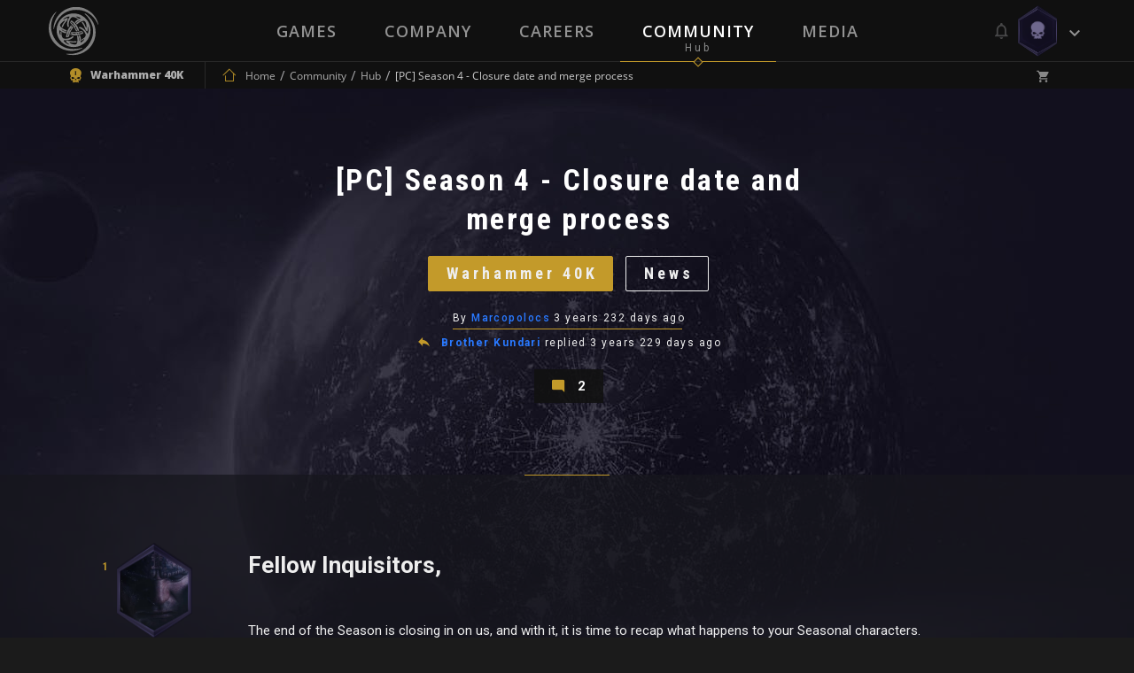

--- FILE ---
content_type: text/html; charset=UTF-8
request_url: https://neocoregames.com/en/community/hub/pc-season-4-closure-date-and-merge-process
body_size: 22156
content:
<!DOCTYPE html>

<html lang="en">

<head>
    
        <!-- Google Tag Manager -->

        <script>(function(w,d,s,l,i){w[l]=w[l]||[];w[l].push({'gtm.start':

        new Date().getTime(),event:'gtm.js'});var f=d.getElementsByTagName(s)[0],

        j=d.createElement(s),dl=l!='dataLayer'?'&l='+l:'';j.async=true;j.src=

        'https://www.googletagmanager.com/gtm.js?id='+i+dl;f.parentNode.insertBefore(j,f);

        })(window,document,'script','dataLayer','GTM-5GQ9FLC');</script>

        <!-- End Google Tag Manager -->



        <!-- Global site tag (gtag.js) - Google AdWords: 1007329906 -->

        <script async src="https://www.googletagmanager.com/gtag/js?id=AW-1007329906"></script>

        <script>

            window.dataLayer = window.dataLayer || [];

            function gtag(){dataLayer.push(arguments);}

            gtag('js', new Date());



            gtag('config', 'AW-1007329906');

        </script>

    


    <meta charset="utf-8">

    <meta http-equiv="X-UA-Compatible" content="IE=edge">

    <meta name="viewport" content="width=device-width, initial-scale=1.0, maximum-scale=1.0, user-scalable=no" />



    <meta name="csrf-token" content="9RpqL6Iz0Avi3E7ZZ3pTYnXyGXjnaa9AYhyOTNRE">



    <title> [PC] Season 4 - Closure date and merge process - Community -  NeocoreGames</title>

    <meta name="keywords" content="" />

    <meta name="description" content="" />

    <meta property="og:image" content="        
    " id="og-image"/>
    <meta property="og:title" content="[PC] Season 4 - Closure date and merge process" id="og-title"/>



    <link href="https://fonts.googleapis.com/css?family=Open+Sans:300,300i,400,400i,600,600i,700,700i,800,800i&amp;subset=latin-ext" rel="stylesheet">

    <link href="https://fonts.googleapis.com/css?family=Roboto:300,300i,400,400i,500,500i,600,600i,700,700i,900,900i&amp;subset=latin-ext" rel="stylesheet">

    <link href="https://fonts.googleapis.com/css?family=Roboto+Condensed:700&amp;subset=latin-ext" rel="stylesheet">



    <link rel="stylesheet" href="https://static.neocoregames.com/frontend/app/css/main.css?1764885375">



    <link rel="stylesheet" href="https://static.neocoregames.com/frontend/app/css/froala.min.css?1715150115">





    <link rel="apple-touch-icon" sizes="180x180" href="https://static.neocoregames.com/frontend/app/assets/favicon/apple-touch-icon.png">

    <link rel="icon" type="image/png" href="https://static.neocoregames.com/frontend/app/assets/favicon/favicon-32x32.png" sizes="32x32">

    <link rel="icon" type="image/png" href="https://static.neocoregames.com/frontend/app/assets/favicon/favicon-16x16.png" sizes="16x16">

    <link rel="manifest" href="https://static.neocoregames.com/frontend/app/assets/favicon/manifest.json">

    <link rel="mask-icon" href="https://static.neocoregames.com/frontend/app/assets/favicon/safari-pinned-tab.svg" color="#000000">

    <meta name="theme-color" content="#000000">


    
    <script>(function(w,d,s,l,i){w[l]=w[l]||[];w[l].push({'gtm.start':
    new Date().getTime(),event:'gtm.js'});var f=d.getElementsByTagName(s)[0],
    j=d.createElement(s),dl=l!='dataLayer'?'&l='+l:'';j.async=true;j.src=
    'https://www.googletagmanager.com/gtm.js?id='+i+dl;f.parentNode.insertBefore(j,f);
    })(window,document,'script','dataLayer','GTM-NWDKLNVG');</script>
   


    <script>

        var GLOBAL_SETTINGS = {

            default_locale: 'en',

            locale: 'en',

            cart_box_url: 'https://neocoregames.com/en/cart/box',

            cart_delete_url: 'https://neocoregames.com/en/cart/delete',

            cart_quantity_url: 'https://neocoregames.com/en/cart/quantity',

            cart_list_url: 'https://neocoregames.com/en/cart/list',

            cart_check_changes_url: 'https://neocoregames.com/en/cart/check-changes',

            notifications_update_url: 'https://neocoregames.com/en/notifications/update',

            notifications_set_read_url: 'https://neocoregames.com/en/notifications/set-read',

            notifications_set_disable_update_url: 'https://neocoregames.com/en/notifications/set-disabled-update',

            notifications_list_latest_date: '',

            api_url: 'https://neocoregames.com/en/api',

            founding_countdown: '2017-02-10 17:00:00',

            disable_analytics: false,

            settings_debug: false,

            debug_dependencies: false,

            disable_cookie_concern: false,

            community_mention_users_url: 'https://neocoregames.com/en/community/get-mention',

            intercom_app_id: 'zty9eqq3',

            xbox_live_app_id: '280160c0-6a27-408a-a473-d949b2938918',

            community_latest_new_update_url: 'https://neocoregames.com/en/community/latest-new-posts-update',

        }

        var GLOBAL_MESSAGES = {

            please_login: 'Please Login!',

            global_oops: 'Oops...',

            global_ok: 'Ok',

            global_cancel: 'Cancel',

            products_youtube_url_invalid: 'Invalid Youtube URL!',

            products_youtube_id_invalid: 'Invalid Youtube ID!',

            comment_successfully_added: 'The comment successfully added!',

            comment_message_required: 'The comment message required!',

            no_more_post: 'No more post!',

            no_more_comment: 'No more comment!',

            post_deleted: 'Post deleted!',

            are_you_sure: 'Are you sure?',

            delete_error: 'Delete error!',

            cart_change_quantity_error: 'Changing quantity failed!',

            cart_error_mbv: 'You reached the maximum buyable value!',

            sweet_alert_default: '...Wait a Minute!',

            sweet_alert_delete_comment: 'Are you sure that you delete the comment?',

            sweet_alert_change_featured_comment: 'Do you really want to change the currently featured comment to this one?',

        }



        var GLOBAL_URLS = {

            privacy_policy: 'https://neocoregames.com/en/privacy-policy',

            wh_video: 'https://static.neocoregames.com/frontend/app/warhammer40k_new/wh-landing/wa-loop-eu/WA-LOOP'

        }

    </script>



    
        
        <script>

        (function(i,s,o,g,r,a,m){i['GoogleAnalyticsObject']=r;i[r]=i[r]||function(){

        (i[r].q=i[r].q||[]).push(arguments)},i[r].l=1*new Date();a=s.createElement(o),

        m=s.getElementsByTagName(o)[0];a.async=1;a.src=g;m.parentNode.insertBefore(a,m)

        })(window,document,'script','https://www.google-analytics.com/analytics.js','ga');



        ga('create', 'UA-91751956-1', 'auto');

        ga('send', 'pageview');

        ga('require', 'ecommerce');

        </script>

        


        <!-- Facebook Pixel Code -->

        <script>

        !function(f,b,e,v,n,t,s){if(f.fbq)return;n=f.fbq=function(){n.callMethod?

            n.callMethod.apply(n,arguments):n.queue.push(arguments)};if(!f._fbq)f._fbq=n;

            n.push=n;n.loaded=!0;n.version='2.0';n.queue=[];t=b.createElement(e);t.async=!0;

            t.src=v;s=b.getElementsByTagName(e)[0];s.parentNode.insertBefore(t,s)}(window,

            document,'script','https://connect.facebook.net/en_US/fbevents.js');

        fbq('init', '1936654209942714', {

            
        });

        fbq('track', 'PageView');

        </script>

        <noscript><img height="1" width="1" style="display:none" src="https://www.facebook.com/tr?id=1936654209942714&ev=PageView&noscript=1" /></noscript>

        <!-- End Facebook Pixel Code -->

    


    


    <script>

        (function(){var w=window;var ic=w.Intercom;if(typeof ic==="function"){ic('reattach_activator');ic('update',intercomSettings);}else{var d=document;var i=function(){i.c(arguments)};i.q=[];i.c=function(args){i.q.push(args)};w.Intercom=i;function l(){var s=d.createElement('script');s.type='text/javascript';s.async=true;

            s.src='https://widget.intercom.io/widget/' + GLOBAL_SETTINGS.intercom_app_id;

            var x=d.getElementsByTagName('script')[0];x.parentNode.insertBefore(s,x);}if(w.attachEvent){w.attachEvent('onload',l);}else{w.addEventListener('load',l,false);}}})()

    </script>

</head>



<body id="body" class=" ">

    
        <!-- Google Tag Manager (noscript) -->

        <noscript><iframe src="https://www.googletagmanager.com/ns.html?id=GTM-5GQ9FLC"

        height="0" width="0" style="display:none;visibility:hidden"></iframe></noscript>

        <!-- End Google Tag Manager (noscript) -->

    
	<!-- Google Tag Manager (noscript) -->
        <noscript><iframe src="https://www.googletagmanager.com/ns.html?id=GTM-NWDKLNVG"
        height="0" width="0" style="display:none;visibility:hidden"></iframe></noscript>
        <!-- End Google Tag Manager (noscript) -->



    <div id="js-section-css">

            <style type="text/css">

        /* Title Text Color */

        .community-cover-story__subtitle,
        .community-highlighted-item__subtitle a,
        .community-list-item__title a {
            color: #ffffff
        }

        /* Filter Bar Text  Color */

        .community-post-commentlist-navbar a.is-active {
            color: #d6d6d6;
        }

        /* Posted By Color */

        .community-cover-story__posted-by a {
            color: #c39a2a;
        }

        .community-cover-story__posted-by a:hover,
        .community-cover-story__posted-by a:focus {
            color: #eeeeee;
        }

        /* Separator color */

        .community-cover-story__meta-wrapper-first-row::before {
            background: #c39a2a;
        }

        .community-post__separator {
            border-color: #c39a2a;
        }

        .community-post-commentlist-navbar a::after,
        .community-post-newcomment__comment-counter:after {
            background: #c39a2a;
        }

        /* Reply and Comment color */

        .community-cover-story__reply-by a {
            color: #eeeeee;
        }

        .community-cover-story__reply-by a:hover,
        .community-cover-story__reply-by a:focus {
            color: #c39a2a;
        }
        
        /* Icon colors */

        .community-post-navbar .icon {
            color: #e1c372;
        }

        .community-post-navbar a {
            color: #eeeeee;
        }

        .community-post-navbar a:hover,
        .community-post-navbar a:focus {
            color: #e1c372;
        }

        /* Generic Color */

        .community-cover-story__meta-wrapper-first-row,
        .community-cover-story__meta-wrapper-second-row,
        .community-highlighted-item__meta-wrapper-first-row,
        .community-highlighted-item__meta-wrapper-second-row,
        .community-list-item__meta-wrapper {
            color: #eeeeee;
        }

        .community-post-commentlist-navbar a {
                        color: rgba(238,238,238,1);
        }

        .community-post-commentlist-navbar a:hover,
        .community-post-commentlist-navbar a:focus {
                        color: rgba(238,238,238,0.9);
            opacity: 0.8;
        }

        .community-post-html-content {
            color: #eeeeee;
        }

    </style>
        
    </div>



    <div id="main-ps-container">

        <div id="header-helper">



            
                <header class="site-header " id="js-section-header">

                    <div class="site-header__inside">

                        <script>
    window.Intercom('boot', {
        hide_default_launcher:  true ,
        app_id: GLOBAL_SETTINGS.intercom_app_id,
        custom_launcher_selector: '.js-open-intercom-message-window',
        "60_sec": false,
        "120_sec": false,
            });
</script>



<div class="toolbar toolbar--primary">
    <div class="toolbar__inside">

        <div class="mobilenav-button">
            <span></span>
            <span></span>
            <span></span>
        </div>

        <a href="https://neocoregames.com/en" class="sitelogo js-load-ajax-content" data-scrolltop="true" data-remove-anhcor="true"><img src="https://static.neocoregames.com/frontend/app/assets/images/logo.svg" alt="NeocoreGames" /></a>

                <div class="mobile-title">
    <div class="mobile-title__inside">

                    
            
            
                            <a href="https://neocoregames.com/en/community" class="js-load-ajax-content js-header-community-link" data-reload="true">
                    <div class="mobile-title__title">
                        Community
                    </div>
                    <div class="mobile-title__subtitle">
                        Hub
                    </div>
                </a>
            
            
            
            
                    
    </div>
</div>

                <div class="mobile-menu">
        <div class="mobile-menu__nav">
            <ul>
                <li class="is-main-item-wrapper ">
                    <a href="https://neocoregames.com/en" class="js-load-ajax-content is-main-item">
                        <span data-subtitle="Neocore Games">Home</span>
                    </a>
                </li>
                <li class="is-main-item-wrapper ">
                    <a href="https://neocoregames.com/en#section-our-games" class="js-load-ajax-content is-main-item">
                        <span data-subtitle="Our Worlds">Games</span>
                    </a>

                    <ul>
                                                <li>
                            <a href="https://neocoregames.com/en/games/warhammer-40k-inquisitor-martyr" class="js-load-ajax-content is-main-item is-slim">
                                <span>Warhammer Universe</span>
                            </a>
                        </li>

                        <li>
                            <a href="https://neocoregames.com/en/games/the-incredible-adventures-of-van-helsing-final-cut" class="js-load-ajax-content is-main-item is-slim">
                                <span>Van Helsing Series</span>
                            </a>

                            <ul>
                                <li>
                                    <a href="https://neocoregames.com/en/games/the-incredible-adventures-of-van-helsing-final-cut" class="js-load-ajax-content is-main-item is-slim">
                                        <span>Van Helsing Final Cut</span>
                                    </a>
                                </li>
                                <li>
                                    <a href="https://neocoregames.com/en/games/the-incredible-adventures-of-van-helsing-III" class="js-load-ajax-content is-main-item is-slim">
                                        <span>Van Helsing III</span>
                                    </a>
                                </li>
                                <li>
                                    <a href="https://neocoregames.com/en/games/the-incredible-adventures-of-van-helsing-II" class="js-load-ajax-content is-main-item is-slim">
                                        <span>Van Helsing II</span>
                                    </a>
                                </li>
                                <li>
                                    <a href="https://neocoregames.com/en/games/the-incredible-adventures-of-van-helsing" class="js-load-ajax-content is-main-item is-slim">
                                        <span>Van Helsing</span>
                                    </a>
                                </li>
                                <li class="is-secondary-item-wrapper">
    <a href="/cdn-cgi/l/email-protection#0271766d7067426c676d616d706765636f67712c616d6f" class="is-secondary-item">
        <span>Store Support</span>
    </a>
</li>

<li class="is-secondary-item-wrapper">
    <a href="/cdn-cgi/l/email-protection#90f3fffdfde5fef9e4e9d0fef5fff3ffe2f5f7f1fdf5e3bef3fffd" class="is-secondary-item">
        <span>Feedback</span>
    </a>
</li>

<li class="is-secondary-item-wrapper">
    <a href="#" class="js-open-intercom-message-window  is-secondary-item">
        <span>Contact Us</span>
    </a>
</li>                             </ul>
                        </li>

                        <li>
                            <a href="https://neocoregames.com/en/games/world-of-van-helsing-deathtrap" class="js-load-ajax-content is-main-item is-slim">
                                <span>Deathtrap</span>
                            </a>
                        </li>

                        <li>
                            <a href="https://neocoregames.com/en/games/king-arthur-II-the-role-playing-wargame" class="js-load-ajax-content is-main-item is-slim">
                                <span>King Arthur</span>
                            </a>

                            <ul>
                                <li>
                                    <a href="https://neocoregames.com/en/games/king-arthur-II-the-role-playing-wargame" class="js-load-ajax-content is-main-item is-slim">
                                        <span>King Arthur II</span>
                                    </a>
                                </li>
                                <li>
                                    <a href="https://neocoregames.com/en/games/king-arthur-the-role-playing-wargame" class="js-load-ajax-content is-main-item is-slim">
                                        <span>King Arthur</span>
                                    </a>
                                </li>
                                <li class="is-secondary-item-wrapper">
    <a href="/cdn-cgi/l/email-protection#1467607b6671547a717b777b667173757971673a777b79" class="is-secondary-item">
        <span>Store Support</span>
    </a>
</li>

<li class="is-secondary-item-wrapper">
    <a href="/cdn-cgi/l/email-protection#7f1c1012120a11160b063f111a101c100d1a181e121a0c511c1012" class="is-secondary-item">
        <span>Feedback</span>
    </a>
</li>

<li class="is-secondary-item-wrapper">
    <a href="#" class="js-open-intercom-message-window  is-secondary-item">
        <span>Contact Us</span>
    </a>
</li>                            </ul>
                        </li>

                        <li>
                            <a href="https://neocoregames.com/en/games/the-kings-crusade" class="js-load-ajax-content is-main-item is-slim">
                                <span>Crusaders</span>
                            </a>

                            <ul>
                                <li>
                                    <a href="https://neocoregames.com/en/games/the-kings-crusade" class="js-load-ajax-content is-main-item is-slim">
                                        <span>The Kings' Crusade</span>
                                    </a>
                                </li>
                                <li>
                                    <a href="https://neocoregames.com/en/games/crusaders-thy-kingdom-come" class="js-load-ajax-content is-main-item is-slim">
                                        <span>Thy Kingdom Come</span>
                                    </a>
                                </li>
                                <li class="is-secondary-item-wrapper">
    <a href="/cdn-cgi/l/email-protection#790a0d160b1c39171c161a160b1c1e18141c0a571a1614" class="is-secondary-item">
        <span>Store Support</span>
    </a>
</li>

<li class="is-secondary-item-wrapper">
    <a href="/cdn-cgi/l/email-protection#7e1d1113130b10170a073e101b111d110c1b191f131b0d501d1113" class="is-secondary-item">
        <span>Feedback</span>
    </a>
</li>

<li class="is-secondary-item-wrapper">
    <a href="#" class="js-open-intercom-message-window  is-secondary-item">
        <span>Contact Us</span>
    </a>
</li>                            </ul>
                        </li>

                        <li class="is-secondary-item-wrapper">
    <a href="/cdn-cgi/l/email-protection#285b5c475a4d68464d474b475a4d4f49454d5b064b4745" class="is-secondary-item">
        <span>Store Support</span>
    </a>
</li>

<li class="is-secondary-item-wrapper">
    <a href="/cdn-cgi/l/email-protection#6b080406061e05021f122b050e040804190e0c0a060e1845080406" class="is-secondary-item">
        <span>Feedback</span>
    </a>
</li>

<li class="is-secondary-item-wrapper">
    <a href="#" class="js-open-intercom-message-window  is-secondary-item">
        <span>Contact Us</span>
    </a>
</li>                     </ul>
                </li>
                <li class="is-main-item-wrapper ">
                    <a href="https://neocoregames.com/en/company" class="js-load-ajax-content is-main-item">
                        <span data-subtitle="About Us">Company</span>
                    </a>
                </li>
                <li class="is-main-item-wrapper ">
                    <a href="https://neocoregames.com/en/careers" class="js-load-ajax-content is-main-item">
                        <span data-subtitle="">Careers</span>
                    </a>
                </li>
                <li class="is-main-item-wrapper is-active">
                    <a href="https://neocoregames.com/en/community" class="js-header-community-link js-load-ajax-content is-main-item" data-reload="true">
                        <span data-subtitle="Hub">Community</span>
                    </a>
                    
                    <ul>
                        <li>
                            <a href="https://neocoregames.com/en/community" class="js-load-ajax-content is-main-item is-slim">
                                <span>Community Starting Page</span>
                            </a>
                        </li>

                        <li>
                            <a href="https://neocoregames.com/en/community/hub" class="js-load-ajax-content is-main-item is-slim">
                                <span>Community List Page</span>
                            </a>

                            <ul>
                                <li>
                                    <a href="https://neocoregames.com/en/community/hub?orderby=latest" class="js-load-ajax-content is-main-item is-slim">
                                        <span>Latest</span>
                                    </a>
                                </li>
                                <li>
                                    <a href="https://neocoregames.com/en/community/hub?orderby=fresh" class="js-load-ajax-content is-main-item is-slim">
                                        <span>Fresh</span>
                                    </a>
                                </li>
                                <li>
                                    <a href="https://neocoregames.com/en/community/hub?orderby=trending" class="js-load-ajax-content is-main-item is-slim">
                                        <span>Trending</span>
                                    </a>
                                </li>
                                <li>
                                    <a href="https://neocoregames.com/en/community/hub?orderby=highlights" class="js-load-ajax-content is-main-item is-slim">
                                        <span>Highlights</span>
                                    </a>
                                </li>
                                <li>
                                    <a href="https://neocoregames.com/en/community/hub?orderby=top" class="js-load-ajax-content is-main-item is-slim">
                                        <span>Top</span>
                                    </a>
                                </li>
                                <li>
                                    <a href="https://neocoregames.com/en/community/hub?orderby=hot" class="js-load-ajax-content is-main-item is-slim">
                                        <span>Hot</span>
                                    </a>
                                </li>

                                
                                <li class="is-secondary-item-wrapper">
    <a href="/cdn-cgi/l/email-protection#e69592899483a68883898589948381878b8395c885898b" class="is-secondary-item">
        <span>Store Support</span>
    </a>
</li>

<li class="is-secondary-item-wrapper">
    <a href="/cdn-cgi/l/email-protection#f4979b9999819a9d808db49a919b979b86919395999187da979b99" class="is-secondary-item">
        <span>Feedback</span>
    </a>
</li>

<li class="is-secondary-item-wrapper">
    <a href="#" class="js-open-intercom-message-window  is-secondary-item">
        <span>Contact Us</span>
    </a>
</li>                            </ul>
                        </li>

                        <li>
                            <a href="https://neocoregames.com/en/community/hub?game=all&category=all" class="js-load-ajax-content is-main-item is-slim">
                                <span>Games</span>
                            </a>

                            <ul>
                                                                                                        <li>
                                        <a href="https://neocoregames.com/en/community/hub?game=warhammer-40k-1" class="js-load-ajax-content is-main-item is-slim">
                                            <span>Warhammer 40K</span>
                                        </a>
                                    </li>
                                                                                                                                            <li>
                                        <a href="https://neocoregames.com/en/community/hub?game=king-arthur-1" class="js-load-ajax-content is-main-item is-slim">
                                            <span>King Arthur</span>
                                        </a>
                                    </li>
                                                                                                                                            <li>
                                        <a href="https://neocoregames.com/en/community/hub?game=van-helsing-1" class="js-load-ajax-content is-main-item is-slim">
                                            <span>Van Helsing</span>
                                        </a>
                                    </li>
                                                                                                                                            <li>
                                        <a href="https://neocoregames.com/en/community/hub?game=deathtrap-1" class="js-load-ajax-content is-main-item is-slim">
                                            <span>Deathtrap</span>
                                        </a>
                                    </li>
                                                                                                                                            <li>
                                        <a href="https://neocoregames.com/en/community/hub?game=crusaders-1" class="js-load-ajax-content is-main-item is-slim">
                                            <span>Crusaders</span>
                                        </a>
                                    </li>
                                                                                                                                            <li>
                                        <a href="https://neocoregames.com/en/community/hub?game=neocore-1" class="js-load-ajax-content is-main-item is-slim">
                                            <span>Neocore</span>
                                        </a>
                                    </li>
                                                                                                    <li>
                                    <a href="https://neocoregames.com/en/community/hub?game=all" class="js-load-ajax-content is-main-item is-slim">
                                        <span>All Games</span>
                                    </a>
                                </li>

                                <li class="is-secondary-item-wrapper">
    <a href="/cdn-cgi/l/email-protection#8af9fee5f8efcae4efe5e9e5f8efedebe7eff9a4e9e5e7" class="is-secondary-item">
        <span>Store Support</span>
    </a>
</li>

<li class="is-secondary-item-wrapper">
    <a href="/cdn-cgi/l/email-protection#aecdc1c3c3dbc0c7dad7eec0cbc1cdc1dccbc9cfc3cbdd80cdc1c3" class="is-secondary-item">
        <span>Feedback</span>
    </a>
</li>

<li class="is-secondary-item-wrapper">
    <a href="#" class="js-open-intercom-message-window  is-secondary-item">
        <span>Contact Us</span>
    </a>
</li>                            </ul>
                        </li>

                        <li>
                            <a href="https://neocoregames.com/en/community/hub?category=all&game=all" class="js-load-ajax-content is-main-item is-slim">
                                <span>Main Categories</span>
                            </a>

                            <ul>
                                                                                                        <li>
                                        <a href="https://neocoregames.com/en/community/hub?category=discussion" class="js-load-ajax-content is-main-item is-slim">
                                            <span>Discussion</span>
                                        </a>
                                    </li>
                                                                                                                                            <li>
                                        <a href="https://neocoregames.com/en/community/hub?category=news" class="js-load-ajax-content is-main-item is-slim">
                                            <span>News</span>
                                        </a>
                                    </li>
                                                                                                                                            <li>
                                        <a href="https://neocoregames.com/en/community/hub?category=community" class="js-load-ajax-content is-main-item is-slim">
                                            <span>Community</span>
                                        </a>
                                    </li>
                                                                                                                                            <li>
                                        <a href="https://neocoregames.com/en/community/hub?category=lore" class="js-load-ajax-content is-main-item is-slim">
                                            <span>Lore</span>
                                        </a>
                                    </li>
                                                                                                                                            <li>
                                        <a href="https://neocoregames.com/en/community/hub?category=art-design" class="js-load-ajax-content is-main-item is-slim">
                                            <span>Art &amp; Design</span>
                                        </a>
                                    </li>
                                                                                                                                                                                                                                                                                                                                                        <li>
                                        <a href="https://neocoregames.com/en/community/hub?category=company" class="js-load-ajax-content is-main-item is-slim">
                                            <span>Company</span>
                                        </a>
                                    </li>
                                                                                                                                                                                                                                                                                                                                                        <li>
                                        <a href="https://neocoregames.com/en/community/hub?category=off-topic" class="js-load-ajax-content is-main-item is-slim">
                                            <span>Off-Topic</span>
                                        </a>
                                    </li>
                                                                                                    <li>
                                    <a href="https://neocoregames.com/en/community/hub?category=all" class="js-load-ajax-content is-main-item is-slim">
                                        <span>All Categories</span>
                                    </a>
                                </li>

                                <li class="is-secondary-item-wrapper">
    <a href="/cdn-cgi/l/email-protection#077473687562476962686468756260666a62742964686a" class="is-secondary-item">
        <span>Store Support</span>
    </a>
</li>

<li class="is-secondary-item-wrapper">
    <a href="/cdn-cgi/l/email-protection#eb888486869e85829f92ab858e848884998e8c8a868e98c5888486" class="is-secondary-item">
        <span>Feedback</span>
    </a>
</li>

<li class="is-secondary-item-wrapper">
    <a href="#" class="js-open-intercom-message-window  is-secondary-item">
        <span>Contact Us</span>
    </a>
</li>                            </ul>
                        </li>

                        <li>
                            <a href="https://neocoregames.com/en/community/hub?category=all&game=all" class="js-load-ajax-content is-main-item is-slim">
                                <span>Platforms</span>
                            </a>

                            <ul>
                                <li>
                                    <a href="https://neocoregames.com/en/community/hub?keyword=XBOX" class="js-load-ajax-content is-main-item is-slim">
                                        <span>Xbox One</span>
                                    </a>
                                </li>
                                <li>
                                    <a href="https://neocoregames.com/en/community/hub?keyword=PS4" class="js-load-ajax-content is-main-item is-slim">
                                        <span>PlayStation 4</span>
                                    </a>
                                </li>
                                <li>
                                    <a href="https://neocoregames.com/en/community/hub" class="js-load-ajax-content is-main-item is-slim">
                                        <span>All Platforms</span>
                                    </a>
                                </li>

                                <li class="is-secondary-item-wrapper">
    <a href="/cdn-cgi/l/email-protection#d9aaadb6abbc99b7bcb6bab6abbcbeb8b4bcaaf7bab6b4" class="is-secondary-item">
        <span>Store Support</span>
    </a>
</li>

<li class="is-secondary-item-wrapper">
    <a href="/cdn-cgi/l/email-protection#beddd1d3d3cbd0d7cac7fed0dbd1ddd1ccdbd9dfd3dbcd90ddd1d3" class="is-secondary-item">
        <span>Feedback</span>
    </a>
</li>

<li class="is-secondary-item-wrapper">
    <a href="#" class="js-open-intercom-message-window  is-secondary-item">
        <span>Contact Us</span>
    </a>
</li>                            </ul>
                        </li>

                        <li>
                            <a href="https://neocoregames.com/en/community/hub?game=all&orderby=latest&category=patch-notes" class="js-load-ajax-content is-main-item is-slim">
                                <span>Updates & Support</span>
                            </a>

                            <ul>
                                                                                                                                                                                                                                                                                                                                                                                                                                                                                                                                    <li>
                                            <a href="https://neocoregames.com/en/community/hub?category=patch-notes" class="js-load-ajax-content is-main-item is-slim">
                                                <span>Patch Notes</span>
                                            </a>
                                        </li>
                                                                                                                                                <li>
                                            <a href="https://neocoregames.com/en/community/hub?category=web-updates" class="js-load-ajax-content is-main-item is-slim">
                                                <span>Web Updates</span>
                                            </a>
                                        </li>
                                                                                                                                                                                                                                                                                        <li>
                                            <a href="https://neocoregames.com/en/community/hub?category=support-area" class="js-load-ajax-content is-main-item is-slim">
                                                <span>Support Area</span>
                                            </a>
                                        </li>
                                                                                                                                                <li>
                                            <a href="https://neocoregames.com/en/community/hub?category=bug-report" class="js-load-ajax-content is-main-item is-slim">
                                                <span>Bug Report</span>
                                            </a>
                                        </li>
                                                                                                                                        
                                <li class="is-secondary-item-wrapper">
    <a href="/cdn-cgi/l/email-protection#4f3c3b203d2a0f212a202c203d2a282e222a3c612c2022" class="is-secondary-item">
        <span>Store Support</span>
    </a>
</li>

<li class="is-secondary-item-wrapper">
    <a href="/cdn-cgi/l/email-protection#73101c1e1e061d1a070a331d161c101c011614121e16005d101c1e" class="is-secondary-item">
        <span>Feedback</span>
    </a>
</li>

<li class="is-secondary-item-wrapper">
    <a href="#" class="js-open-intercom-message-window  is-secondary-item">
        <span>Contact Us</span>
    </a>
</li>                            </ul>
                        </li>

                        <li class="is-secondary-item-wrapper">
    <a href="/cdn-cgi/l/email-protection#95e6e1fae7f0d5fbf0faf6fae7f0f2f4f8f0e6bbf6faf8" class="is-secondary-item">
        <span>Store Support</span>
    </a>
</li>

<li class="is-secondary-item-wrapper">
    <a href="/cdn-cgi/l/email-protection#593a3634342c37302d2019373c363a362b3c3e38343c2a773a3634" class="is-secondary-item">
        <span>Feedback</span>
    </a>
</li>

<li class="is-secondary-item-wrapper">
    <a href="#" class="js-open-intercom-message-window  is-secondary-item">
        <span>Contact Us</span>
    </a>
</li>
                    </ul>
                </li>
                                <li class="is-main-item-wrapper ">
                    <a href="https://neocoregames.com/en/roadmap" class="js-load-ajax-content is-main-item">
                        <span data-subtitle="Plan">Roadmap</span>
                    </a>
                </li>
                <li class="is-main-item-wrapper ">
                    <a href="https://neocoregames.com/en/media" class="js-load-ajax-content is-main-item">
                        <span data-subtitle="Collection">Media</span>
                    </a>
                </li>
                
                <li class="is-secondary-item-wrapper">
    <a href="/cdn-cgi/l/email-protection#b6c5c2d9c4d3f6d8d3d9d5d9c4d3d1d7dbd3c598d5d9db" class="is-secondary-item">
        <span>Store Support</span>
    </a>
</li>

<li class="is-secondary-item-wrapper">
    <a href="/cdn-cgi/l/email-protection#88ebe7e5e5fde6e1fcf1c8e6ede7ebe7faedefe9e5edfba6ebe7e5" class="is-secondary-item">
        <span>Feedback</span>
    </a>
</li>

<li class="is-secondary-item-wrapper">
    <a href="#" class="js-open-intercom-message-window  is-secondary-item">
        <span>Contact Us</span>
    </a>
</li>            </ul>
        </div>
    </div>

                <div class="small-user-info">

	<div class="small-user-info__item is-cart ">
	    <i class="icon icon-shopping_cart"></i>
	    <span class="small-user-info__badge js-header-cart-total-num">0</span>
	</div>

	<div class="small-user-info__item is-notification ">
		<i class="icon icon-Mobile-View-HEXA-LOGGED-IN-Avatar"></i>
		<span class="small-user-info__badge js-notifications-unread-number">0</span>
	</div>

	<div class="mobilenav-user-button">
        <span></span>
        <span></span>
        <span></span>
    </div>

</div>
                <div class="mobile-user-menu">
	
	<div class="mobile-user-menu__inside">
		<div class="mobile-user-menu__notification ">
			<div class="notification__meta is-mobile">
        <span class="js-notifications-mark-all-read mark-as-read-all">Mark all as read</span>

        <span class="js-close-slide-panel style--bold">Notifications (<span
                    class="style--default-color style--bold js-notifications-unread-number">0</span>)</span>

        <span class="js-close-slide-panel mobile-user-menu__slide-panel-close"></span>
    </div>

    <span class="js-notifications-unread-number-update hidden refresh-notification-list--mobile">
            <a href="" class="js-notifications-update-list-mobile no-close">Show <span class="style--default-color js-notifications-unread-number-update-count"></span> new <span class="js-notifications-unread-number-update-text-single hidden">notification</span><span class="js-notifications-unread-number-update-text-multiple">notifications</span></a>
        </span>

<div id="notification-item-wrapper-mobile" class="notification__inside">
</div>

    <div class="notification__footer is-mobile">
        View all notifications
         <a href="https://neocoregames.com/en/my-profile/settings/notifications" class="js-load-ajax-content notification__footer-setting-icon icon-settings"></a>
    </div>
		</div>

		<ul class="mobile-user-menu__nav">
			
						<li class="is-main-item-wrapper">
	            <a href="https://neocoregames.com/en/login" class="js-load-ajax-content is-main-item is-normal is-dash-border--bottom" data-container="js-login-container" data-type="login" data-part-item="true">
	                <span>Login</span>
	                <span class="is-main-item__icon is-smaller icon-arrow-right-bold-hexagon-outline"></span>
	            </a>
	        </li>

	        <li class="is-main-item-wrapper">
	            <a href="https://neocoregames.com/en/registration" class="js-load-ajax-content is-main-item is-normal is-dash-border--bottom " data-container="js-login-container" data-part-item="true">
	                <span>Register</span>
	                <span class="is-main-item__icon is-smaller icon-arrow-up-bold-hexagon-outline"></span>
	            </a>
	        </li>

	        
									<li class="is-main-item-wrapper">
	            <a href="https://neocoregames.com/en/cart" class="js-load-ajax-content js-user-info-cart-row is-main-item is-cart no-border   is-disabled ">
	                <span>My Cart (<span class="js-cart-value cart-value">0.00 $</span>)
	                <span class="is-main-item__icon icon-shopping_cart">
	                	<span class="js-header-cart-total-num is-main-item__badge is-cart">0</span>
	                </span>
	            </a>
	        </li>

			<li class="is-main-item-wrapper  is-hidden ">
	            <a href="https://neocoregames.com/en/checkout" class="js-load-ajax-content js-user-info-checkout-row is-main-item is-checkout">
	                <span class="is-main-item__btn">Checkout</span>
	                <span class="is-main-item__icon is-smaller icon-arrow-right-bold-hexagon-outline"></span>
	            </a>
	        </li>

	        <li class="is-main-item-wrapper  is-hidden ">
	            <a href="https://neocoregames.com/en/cart" class="js-load-ajax-content js-user-info-cart-view-row is-main-item is-view-cart no-border  is-disabled ">
	                <span>View My Cart</span>
	                <span class="is-main-item__icon is-smaller icon-visibility"></span>
	            </a>
	        </li>
		</ul>
	</div>
</div>
                        
        <div class="container">
            <ul class="mainnav is-main">
                
                <li class="" data-subtitle="Our Worlds">
                                            <a href="https://neocoregames.com/en#section-our-games" class="js-load-ajax-content "  data-reload="false" >Games</a>
                                    </li>
                <li class="" data-subtitle="About Us">
                    <a href="https://neocoregames.com/en/company" class="js-load-ajax-content">Company</a>
                </li>
                <li class="" data-subtitle="">
                    <a href="https://neocoregames.com/en/careers" class="js-load-ajax-content">Careers</a>
                </li>
                <li class="is-active  " data-subtitle="Hub">  
                    <a href="https://neocoregames.com/en/community" class="js-header-community-link js-load-ajax-content" data-reload="true">Community</a>
                </li>
                                <!-- <li class="" data-subtitle="Plan">
                    <a href="https://neocoregames.com/en/roadmap" class="js-load-ajax-content">Roadmap</a>
                </li> -->
                <li class="" data-subtitle="Collection">
                    <a href="https://neocoregames.com/en/media" class="js-load-ajax-content" data-reload="true">Media</a>
                </li>

                            </ul>
        </div>

        
        <div class="userbox">
        
            <div class="dropdown js-dropdown--clickable" data-header="true">
                <div class="dropdown__button userbox__button">

                    <div class="notification">
                        <div class="notification__icon-wrapper">

                            <div class="notification__icon-notification">
                                <span class="notification__icon icon-notifications"></span>
                            </div>

                            <div class="notification__icon-no-notification">
                                <span class="notification__icon icon-notifications_none"></span>
                            </div>

                        </div>
                    </div>

                    <span class="avatar avatar--not-logged-in " >
    <svg version="1.1" xmlns="http://www.w3.org/2000/svg" xmlns:xlink="http://www.w3.org/1999/xlink" x="0px" y="0px" width="60px" height="70px" viewBox="0 0 60 70" enable-background="new 0 0 60 70" xml:space="preserve">
        <defs>
            <pattern id="baseavatar-pattern-65411" patternUnits="userSpaceOnUse" width="70" height="70">
                                    <image xlink:href="https://static.neocoregames.com/frontend/app/assets/images/nopics/users_avatar.png" x="-5px" y="0" width="70" height="70" />
                            </pattern>
        </defs>
<path fill="url(#baseavatar-pattern-65411)" d="M0.02,17.399C9.971,11.594,19.928,5.802,29.878,0c10.01,5.896,20.097,11.456,30.105,17.352 c0.06,11.696-0.066,23.562,0,35.257c-9.96,5.799-19.817,11.771-29.777,17.563c-10.011-5.893-20.186-11.67-30.193-17.563 C-0.034,40.91,0.061,29.095,0.02,17.399z"/>
    </svg>
</span>
                    
                    <div class="name">
                        <span>My account</span>
                        <i class="userbox__arrow-down-icon icon icon-keyboard_arrow_down"></i>
                        <i class="userbox__small-login-icon icon icon-arrow-right-bold-hexagon-outline"></i>
                    </div>
                </div>
                <div class="dropdown__container">
                    <div class="user-dropdown">
                        <div class="user-dropdown__buttonbox">
                            <a href="https://neocoregames.com/en/login" id="default-login-button" class="js-load-ajax-content button" data-container="js-login-container" data-type="login" data-part-item="true" data-spinner="right"><i class="icon icon-arrow-right-bold-hexagon-outline"></i><span class="spinner-text">Login</span></a>
                        </div>
                        <div class="separator"></div>
                        <a href="https://neocoregames.com/en/registration" class="js-load-ajax-content dropdown__linkrow dropdown__linkrow--centered-icon" data-container="js-login-container" data-type="login" data-part-item="true">
                            <span class="icon-holder">
                                <i class="icon icon-arrow-up-bold-hexagon-outline"></i>
                            </span>
                            <span class="content">
                                <strong>Not a member yet?</strong><br/>Register now and join our community!
                            </span>
                        </a>
                    </div>
                </div>
            </div>

        
            <div class="small-basket hidden" id="js-header-cart--not-empty">
                <div class="dropdown js-dropdown--clickable" data-header="true">
                    <div class="dropdown__button small-basket__button">
                        <i class="icon icon-shopping_cart">
                                <span class="badge js-header-cart-total-num">0</span>
                        </i>
                    </div>
                    <div class="dropdown__container" id="js-header-cart-container">
                        <div class="basket-empty-message">
        Your cart is empty!
    </div>
                    </div>
                </div>
            </div>
            <div class="small-basket " id="js-header-cart--empty">
                <div class="small-basket__button">
                    <i class="icon icon-shopping_cart is-empty"></i>
                </div>
            </div>

        </div>
    </div>
</div>
<div class="toolbar toolbar--secondary">
    <div class="container">
    
                        <div class="breadcrumb">
		<ul class="breadcrumb__menu">
								                <li class="breadcrumb__game-item">
	                			                	<a href="https://neocoregames.com/en/community/hub?game=warhammer-40k-1" class=" js-load-ajax-content">
		                		<i class="icon icon-skull-number-1"></i> <span>Warhammer 40K</span>
		                	</a>
	                		                </li>

				            					                <li><a href="https://neocoregames.com/en" class=" js-load-ajax-content"><i class="icon icon-home"></i> <span>Home</span></a></li>
	                        					                <li><a href="https://neocoregames.com/en/community" class=" js-load-ajax-content"><span>Community</span></a></li>
	                        					                <li><a href="https://neocoregames.com/en/community/hub" class=" js-load-ajax-content"><span>Hub</span></a></li>
	                        					                <li><span>[PC] Season 4 - Closure date and merge process</span></li>
	                        		</ul>
	</div>

            </div>
</div>

                    </div>

                </header>

            


            <div class="full-site-overlay"></div>


            <div class="header-banner-helper">

                <div id="bg-helper-1" style="background-image: url('https://static.neocoregames.com/images/frontend_backgrounds/a/1/e/a1e6f5071319140c373b7f55a2a0935d.jpg'); background-color: #141122; ">

                    <div id="bg-helper-2" style="background-image: url('https://static.neocoregames.com/images/frontend_community_games/7/f/a/7fa2cf21061b0eec6a3bf0b357f8e7d5.jpg');

    
">


<div id="js-section-content" class="main-container">
    

    
    <div class="community-cover-story">
        <div class="gird-container">
            <div class="grid-row--12">
                <div class="grid-item--cover-story">
                    

                                        <h3 class="community-cover-story__subtitle mb20 ">[PC] Season 4 - Closure date and merge process</h3>
                                                                                    <a href="https://neocoregames.com/en/community/hub?game=warhammer-40k-1" class="js-load-ajax-content js-inline-hover  community-cover-story__category" data-container="js-section-content" style="border-color: #c39a2a; color: #eeeeee; background: #c39a2a;" data-hover-off-text="#eeeeee" data-hover-off-background="#c39a2a" data-hover-on-text="#eeeeee" data-hover-on-background="transparent">Warhammer 40K</a>
                    
                                        <a href="https://neocoregames.com/en/community/hub?category=news" class="js-load-ajax-content js-inline-hover community-cover-story__category" style="border-color: #eeeeee; color: #eeeeee; background: transparent;" data-hover-off-text="#eeeeee" data-hover-off-background="transparent" data-hover-on-text="#212121" data-hover-on-background="#eeeeee">News</a>
                    
                    <div class="community-cover-story__meta-wrapper">
                        <div class="community-cover-story__meta-wrapper-first-row">
                            <span class="style--lowercase">By</span>
                            <span class="community-cover-story__posted-by">
                                                                    <a href="https://neocoregames.com/en/profile/Marcopolocs" class="js-load-ajax-content profile-link--blue">Marcopolocs</a>
                                                                <span class="style--lowercase js-simple-tooltip--inverse--delayed" data-tooltip-position="right" title="May 31, 2022 at 02:17 PM (UTC+2)">3 years 232 days ago</span>
                            </span>
                        </div>
                                                <div class="community-cover-story__meta-wrapper-second-row">
                            <span class="icon-reply"></span>
                            <span class="community-cover-story__reply-by">
                                                                    <a href="https://neocoregames.com/en/profile/Brother-Kundari" class="js-load-ajax-content profile-link--blue">Brother Kundari</a>
                                                            </span> replied <span class="js-simple-tooltip--inverse--delayed" data-tooltip-position="right" title="June 03, 2022 at 05:27 PM (UTC+2)">3 years 229 days ago</span>
                        </div>
                                            </div>

                                            <a href="#comments" class=" community-cover-story__comment">
                            <span class="icon icon-mode_comment"></span>
                            <span class="style--bold">2</span>
                        </a>
                                    </div>
            </div>
        </div>
    </div>



    <div class="hatched   ">
        <div class="container">
            <section class="community-post">
                <div class="community-post__separator"></div>

                <div class="community-post__holder">

                    <div class="community-post-custom-grid">
                        <div class="community-post-custom-grid__left">
                            <div class="user-info-v2">
    <div class="user-info-v2__avatar">
                <div class="level">1</div>

                    <a href="https://neocoregames.com/en/profile/Marcopolocs" class="js-load-ajax-content">
                    <span class="avatar avatar--small " >
    <svg version="1.1" xmlns="http://www.w3.org/2000/svg" xmlns:xlink="http://www.w3.org/1999/xlink" x="0px" y="0px" width="60px" height="70px" viewBox="0 0 60 70" enable-background="new 0 0 60 70" xml:space="preserve">
        <defs>
            <pattern id="author-post-pattern-post-64574" patternUnits="userSpaceOnUse" width="70" height="70">
                                    <image xlink:href="https://static.neocoregames.com/images/users/avatars/e/8/2/e825032b0707e3e81b0ed601210dbc95_1.jpg" x="-5px" y="0" width="70" height="70" />
                            </pattern>
        </defs>
<path fill="url(#author-post-pattern-post-64574)" d="M0.02,17.399C9.971,11.594,19.928,5.802,29.878,0c10.01,5.896,20.097,11.456,30.105,17.352 c0.06,11.696-0.066,23.562,0,35.257c-9.96,5.799-19.817,11.771-29.777,17.563c-10.011-5.893-20.186-11.67-30.193-17.563 C-0.034,40.91,0.061,29.095,0.02,17.399z"/>
    </svg>
</span>
                                </a>
            </div>

            <div class="user-info-v2__first-col">
                            <span class="user-info__member-type" style="background: #d12f2f; color: #eeeeee;">
                    Staff Member
                </span>
                <br>
            
                            <div class="user-info__type" style="color: #2196f3;">
                    Godlike
                                            <span class="user-info__icon icon-special-badge-godlike" style="color: #2196f3;"></span>
                                    </div>
                    </div>

        <div class="user-info-v2__second-col">
            <div class="user-info__name user-info__name--available user-info__name--is-offline">
                                    <a href="https://neocoregames.com/en/profile/Marcopolocs" class=" js-load-ajax-content">
                        <span class="author__status online"></span>
                        <span class="js-commentlist-item__comment-author profile-link--blue">Marcopolocs</span>
                    </a>
                            </div>

            <span class="user-info__posts">
                <span class="user-info__icon icon-mode_edit"></span> 91
            </span>

            <span class="user-info__comments">
                <span class="user-info__icon icon-comment"></span> 5752
            </span>
        </div>
    </div>                        </div>

                        <div class="community-post-custom-grid__right">
                            <div class="community-post-html-content">
                                    <p><span style="font-size: 26px;"><strong>Fellow Inquisitors,</strong></span></p><p>&nbsp;</p><p lang="hu">The end of the Season is closing in on us, and with it, it is time to recap what happens to your Seasonal characters.&nbsp;</p><p lang="hu">First of all, after the Season of the Emyprean Echoes ends, there will be a&nbsp;<strong>two-week period</strong> to allow players to sort out their merged gear and characters and prepare for the new tasks.&nbsp;</p><p lang="hu">Seasonal characters will simply become non-seasonal, regular characters, so you will be able to keep playing with them. The items you have on your characters, stash, and inventory will be also transferred over to non-season. Seasonal items with special names and enchants will remain - you might find some use to their special enchants during upcoming events!&nbsp;</p><p lang="hu">There are several Seasonal mechanics tied to the Seasonal Journey and the Objectives in it - those rewards tied to the Journey will not be carried over, such as the Store discount bonuses. However, the remaining Seasonal Shards that your character might have, albeit not dropping or craftable anymore, will be carried through into non-season.&nbsp;</p><p lang="hu">Currencies like Favor, Credits, and Fate will be simply merged into non-season. It is time to buy all that extra stuff with the goods you have earned! Crafting materials such as Sparks of Glory will be merged as well. Speaking of crafting, your blueprint charges on Seasonal characters should add up to your non-seasonal charges. All your unlocked blueprints, and Inoculator unlocks should be carried over safely as well.&nbsp;</p><p lang="hu">Aside of items and crafting, Campaign and assignment progress is going to be carried over as well, of course, along with Ordo and Influence unlocks. Your Heroic Deeds that you have unlocked on your Seasonal Inquisitor should now be unlocked on your regular characters. Heroic Deed progress should be carried over and added to your existing progress, so you may get some additional unlocks!&nbsp;</p><p lang="hu">Tarot Card progress should work in a bit different way: Unlocked tarot cards will be carried over, but for the cards in progress, the player will receive the same amount of tarot card items instead. Tarot Seals will simply be carried over and merged into non-Season.&nbsp;</p><p lang="hu">Your active missions should remain so, such as Intels and Void Crusades.&nbsp;</p><p lang="hu">When this all happens, there should be a<strong>&nbsp;longer maintenance period</strong>&nbsp;so we can ensure that everything is transferred over correctly. After this period ends, there will be two weeks of inter-Seasonal time so you can freely sort out your characters and stash.</p><p lang="hu"><br></p><p lang="hu" style="text-align: center;"><span style="font-size: 20px;"><strong>As a reminder: Season of the Void Brethren will end on June 9!</strong></span></p><p lang="hu" style="text-align: center;"><span style="font-size: 20px;"><br></span></p><p lang="hu" style="text-align: center;"><span style="font-size: 20px;"><strong>Stay tuned for the launch date of Season 5!</strong></span></p>
                            </div>


                            </div>
                    </div>

                </div>
                <div class="community-post__separator"></div>

                                                
            </section>
        </div>
    </div>

    <div class="container community-hotbar-container">
        <div class="community-hotbar">
            <div class="community-hotbar__inside">
                                                    <div class="community-hotbar-item has-hover js-open-comment-editor is-comment js-redirect-to-login" data-target-url="https://neocoregames.com/en/login">
                        <span class="community-hotbar-item__title">Comment</span>
                        <span class="community-hotbar-item__icon">
                            <i class="icon icon-mode_comment"></i>
                        </span>
                    </div>
                
                
                

                                <a href="https://neocoregames.com/en/store/warhammer-40000-inquisitor-martyr-throne-agent-pack" class="community-hotbar-item has-hover" target="_blank">
                    <span class="community-hotbar-item__title">Store Page</span>
                    <span class="community-hotbar-item__icon">
                        <i class="icon icon-open_in_new"></i>
                    </span>
                </a>
                
                <div class="community-hotbar-item has-hover js-simple-share-tooltip--bottom is-share" data-tooltip-content="#share_tooltip_content">
                    <span class="community-hotbar-item__title">Share</span>
                    <span class="community-hotbar-item__icon">
                        <i class="icon icon-share"></i>
                    </span>
                </div>

                <div hidden>
                    <div id="share_tooltip_content">
                        <div class="tooltip-share">
                            <span class="sticky-sidebar__social-icon js-simple-tooltip js-share-on-facebook" target="_blank" data-tooltip-position="left" title="Share on Facebook"><span class="icon icon-facebook-about"></span></span>
                            <span class="sticky-sidebar__social-icon js-simple-tooltip js-share-on-twitter" target="_blank" data-tooltip-position="left" title="Share on Twitter"><span class="icon icon-twitter-about"></span></span>
                            <span class="sticky-sidebar__social-icon js-simple-tooltip js-share-on-vk" target="_blank" data-tooltip-position="left" title="Share on VK"><span class="icon icon-vk-share"></span></span>
                        </div>
                    </div>
                </div>
            </div>
        </div>
    </div>

    <div class="container">
        <div class="community-post-navbar">
                        <a href="https://neocoregames.com/en/community/hub/freeze-and-crashes" class="js-load-ajax-content community-post-navbar__prev"><i class="icon icon-arrow_back"></i><span>previous post</span></a>
                        <a href="https://neocoregames.com/en/community" class="js-load-ajax-content community-post-navbar__back"><i class="icon icon-adjust"></i><span>back to community page</span></a>
                        <a href="https://neocoregames.com/en/community/hub/login-error-on-ps5" class="js-load-ajax-content community-post-navbar__next"><span>next post</span><i class="icon icon-arrow_forward"></i></a>
                    </div>
    </div>

    <div id="comments"></div>

    <div class="hatched">
        <div class="container no-margin">
            <section class="community-post-newcomment">
                                <div class="community-post-newcomment__comment-counter">
                    <a href="#comments">2 comments</a>
                </div>
                
                <div class="featured-div  hidden ">
                                        <div class="featured-div__title community-post-function-bar__left">
                        <i class="icon icon-star_border community-post-function-bar__title-icon"></i>
                        <div class="community-post-function-bar__title">Featured comment</div>
                    </div>
                    <div class="featured-div__content">
                                            </div>
                                    </div>

                
            </section>
        </div>
    </div>

    <div id="comments-add-new"></div>

    <div id="js-community-comment-content">
        <div class="container no-margin">
            <div class="community-post-commentlist-navbar">

                <a href="?orderby=newest" data-href="?only-comments=true&orderby=newest"  class="js-load-ajax-content js-custom-animation-navigation community-post-commentlist-navbar__item  is-active " data-container="js-community-comment-content" data-part-item="true" data-animation-container=".community-comment-content">Newest</a>

                <a href="?orderby=oldest" data-href="?only-comments=true&orderby=oldest" class="js-load-ajax-content js-custom-animation-navigation community-post-commentlist-navbar__item " data-container="js-community-comment-content" data-part-item="true" data-animation-container=".community-comment-content">Oldest</a>

                <a href="?orderby=best" data-href="?only-comments=true&orderby=best" class="js-load-ajax-content js-custom-animation-navigation community-post-commentlist-navbar__item " data-container="js-community-comment-content" data-part-item="true" data-animation-container=".community-comment-content">Best</a>



<div class="tab-navigation">
    <div class="tab-navigation__icon-btns">
                <span class="js-community-filter-open  filter-dropdown-button">
                    <i class="icon is-filter-variant icon-filter-variant js-simple-tooltip--bottom js-community-filter-actions"  data-tooltip-content="#save_comment_order_tooltip_content"></i>

                    <div class="js-community-filter-dropdown-content list-item-dropdown filter-dropdown">
                        <div class="list-item-dropdown__user-list">
                            <a href="" class="js-community-save-comment-order list-item-dropdown__linkrow" data-url="https://neocoregames.com/en/community/save-comment-order">
                                <span class="icon-holder">
                                    <i class="icon icon-save"></i>
                                </span>
                                <span class="content style--align-left">
                                    <strong>Save This Order</strong><br>Set this current order state as My default.
                                </span>
                            </a>
                        </div>
                    </div>
                </span>

                <div hidden>
                    <div id="save_comment_order_tooltip_content">
                        <span class="icon__text">Order Save Options</span>
                    </div>
                </div>
    </div>
</div>





            </div>
        </div>
        
        <div class="hatched">
            <div class="container no-margin">
                <div class="community-post-commentlist">

                                        <div class="community-post-create-new-comment community-post-custom-grid is-create-new-comment">

                                        <div class="community-post-custom-grid__left">
                            <div class="user-info-v2">
    <div class="user-info-v2__avatar">
                <div class="level"></div>

                    <span class="avatar avatar--small " >
    <svg version="1.1" xmlns="http://www.w3.org/2000/svg" xmlns:xlink="http://www.w3.org/1999/xlink" x="0px" y="0px" width="60px" height="70px" viewBox="0 0 60 70" enable-background="new 0 0 60 70" xml:space="preserve">
        <defs>
            <pattern id="author-post-pattern-comment-72160" patternUnits="userSpaceOnUse" width="70" height="70">
                                    <image xlink:href="https://static.neocoregames.com/frontend/app/assets/images/nopics/users_avatar.png" x="-5px" y="0" width="70" height="70" />
                            </pattern>
        </defs>
<path fill="url(#author-post-pattern-comment-72160)" d="M0.02,17.399C9.971,11.594,19.928,5.802,29.878,0c10.01,5.896,20.097,11.456,30.105,17.352 c0.06,11.696-0.066,23.562,0,35.257c-9.96,5.799-19.817,11.771-29.777,17.563c-10.011-5.893-20.186-11.67-30.193-17.563 C-0.034,40.91,0.061,29.095,0.02,17.399z"/>
    </svg>
</span>
                        </div>

    </div>                                                    </div>
                        <div class="community-post-custom-grid__right">
                            <div class="create-new-comment">
                                <a href="https://neocoregames.com/en/login" class="create-new-comment__button js-load-ajax-content" data-type="login" data-container="js-login-container" data-part-item="true"><i class="icon icon-reply"></i>
                                 [PC] Season 4 - Closure date and merge process                                  </a><br/>
                                Your Thoughts? Please <a href="https://neocoregames.com/en/login" class="js-load-ajax-content" data-type="login" data-container="js-login-container" data-part-item="true"><strong>login</strong></a> to place your opinion. Not a member yet? <a href="https://neocoregames.com/en/registration" class="js-load-ajax-content" data-container="js-login-container" data-part-item="true"><strong>Register here and now!</strong></a>
                            </div>
                        </div>
                         
                    </div>
                    

                    <div class=" animate--in community-comment-content">
                                                <div id="post-comment-30129" class=" community-post-custom-grid commentlist-item   " data-comment-id="30129" data-fullurl="https://neocoregames.com/en/community/hub/pc-season-4-closure-date-and-merge-process" data-fullurl-ajax="https://neocoregames.com/en/community/hub/pc-season-4-closure-date-and-merge-process?only-comments=true" style="z-index:  9999 ;">
    <div class="community-post-custom-grid__left relative">
                                <div class="user-info-v2">
    <div class="user-info-v2__avatar">
                <div class="level">1</div>

                    <a href="https://neocoregames.com/en/profile/Brother-Kundari" class="js-load-ajax-content">
                    <span class="avatar avatar--small " >
    <svg version="1.1" xmlns="http://www.w3.org/2000/svg" xmlns:xlink="http://www.w3.org/1999/xlink" x="0px" y="0px" width="60px" height="70px" viewBox="0 0 60 70" enable-background="new 0 0 60 70" xml:space="preserve">
        <defs>
            <pattern id="author-post-pattern-30129-89981" patternUnits="userSpaceOnUse" width="70" height="70">
                                    <image xlink:href="https://static.neocoregames.com/images/users/avatars/5/d/9/5d9882f6cdffcf9dc0f45c8413683731_1.jpg" x="-5px" y="0" width="70" height="70" />
                            </pattern>
        </defs>
<path fill="url(#author-post-pattern-30129-89981)" d="M0.02,17.399C9.971,11.594,19.928,5.802,29.878,0c10.01,5.896,20.097,11.456,30.105,17.352 c0.06,11.696-0.066,23.562,0,35.257c-9.96,5.799-19.817,11.771-29.777,17.563c-10.011-5.893-20.186-11.67-30.193-17.563 C-0.034,40.91,0.061,29.095,0.02,17.399z"/>
    </svg>
</span>
                                </a>
            </div>

            <div class="user-info-v2__first-col">
            
                    </div>

        <div class="user-info-v2__second-col">
            <div class="user-info__name user-info__name--available user-info__name--is-offline">
                                    <a href="https://neocoregames.com/en/profile/Brother-Kundari" class=" js-load-ajax-content">
                        <span class="author__status online"></span>
                        <span class="js-commentlist-item__comment-author profile-link--blue">Brother Kundari</span>
                    </a>
                            </div>

            <span class="user-info__posts">
                <span class="user-info__icon icon-mode_edit"></span> 22
            </span>

            <span class="user-info__comments">
                <span class="user-info__icon icon-comment"></span> 599
            </span>
        </div>
    </div>                                
                            </div>
                            <div class="community-post-custom-grid__right relative commentlist-item-right" data-comment-id="30129">
                                <div class="commentlist-item__head">
                                    <div class="commentlist-item__posted-time js-commentlist-item__posted-time js-simple-tooltip--inverse--delayed" data-tooltip-position="right" title="June 03, 2022 at 05:27 PM (UTC+2)">3 years 229 days ago</div>



                                    <div class="commentlist-item__rate-value positive"  style="display: none;" ><i class="icon icon-thumb_up"></i><span id="rate-plus-30129">+0</span></div>

                                    <div class="commentlist-item__rate-value negative"  style="display: none;" ><i class="icon icon-thumb_down"></i><span id="rate-minus-30129">0</span></div>


                                                                        

                                </div>
                                <div class="commentlist-item__content">





                                                                        
                                    <div class="commentlist-item__comment-text js-commentlist-item__comment-text">
                                        I also hope that you Devs have listened to the need of new, different more and varied Challenges in the next Season as well. And not just 8-15 new each Season, but actually way more, instead of it being that and then bunch of the same ones over and over again.
                                    </div>


                                    
                                                                            
                                </div>







                                <div class="commentlist-item__foot">
                                    

                                </div>
                            </div> 
                       </div>                                                <div id="post-comment-30090" class=" community-post-custom-grid commentlist-item   " data-comment-id="30090" data-fullurl="https://neocoregames.com/en/community/hub/pc-season-4-closure-date-and-merge-process" data-fullurl-ajax="https://neocoregames.com/en/community/hub/pc-season-4-closure-date-and-merge-process?only-comments=true" style="z-index:  9998 ;">
    <div class="community-post-custom-grid__left relative">
                                <div class="user-info-v2">
    <div class="user-info-v2__avatar">
                <div class="level">1</div>

                    <a href="https://neocoregames.com/en/profile/Perverseness" class="js-load-ajax-content">
                    <span class="avatar avatar--small " >
    <svg version="1.1" xmlns="http://www.w3.org/2000/svg" xmlns:xlink="http://www.w3.org/1999/xlink" x="0px" y="0px" width="60px" height="70px" viewBox="0 0 60 70" enable-background="new 0 0 60 70" xml:space="preserve">
        <defs>
            <pattern id="author-post-pattern-30090-43052" patternUnits="userSpaceOnUse" width="70" height="70">
                                    <image xlink:href="https://static.neocoregames.com/frontend/app/assets/images/nopics/users_avatar.png" x="-5px" y="0" width="70" height="70" />
                            </pattern>
        </defs>
<path fill="url(#author-post-pattern-30090-43052)" d="M0.02,17.399C9.971,11.594,19.928,5.802,29.878,0c10.01,5.896,20.097,11.456,30.105,17.352 c0.06,11.696-0.066,23.562,0,35.257c-9.96,5.799-19.817,11.771-29.777,17.563c-10.011-5.893-20.186-11.67-30.193-17.563 C-0.034,40.91,0.061,29.095,0.02,17.399z"/>
    </svg>
</span>
                                </a>
            </div>

            <div class="user-info-v2__first-col">
            
                    </div>

        <div class="user-info-v2__second-col">
            <div class="user-info__name user-info__name--available user-info__name--is-offline">
                                    <a href="https://neocoregames.com/en/profile/Perverseness" class=" js-load-ajax-content">
                        <span class="author__status online"></span>
                        <span class="js-commentlist-item__comment-author profile-link--blue">Perverseness</span>
                    </a>
                            </div>

            <span class="user-info__posts">
                <span class="user-info__icon icon-mode_edit"></span> 5
            </span>

            <span class="user-info__comments">
                <span class="user-info__icon icon-comment"></span> 8
            </span>
        </div>
    </div>                                
                            </div>
                            <div class="community-post-custom-grid__right relative commentlist-item-right" data-comment-id="30090">
                                <div class="commentlist-item__head">
                                    <div class="commentlist-item__posted-time js-commentlist-item__posted-time js-simple-tooltip--inverse--delayed" data-tooltip-position="right" title="May 31, 2022 at 05:33 PM (UTC+2)">3 years 232 days ago</div>



                                    <div class="commentlist-item__rate-value positive"  style="display: none;" ><i class="icon icon-thumb_up"></i><span id="rate-plus-30090">+0</span></div>

                                    <div class="commentlist-item__rate-value negative"  style="display: none;" ><i class="icon icon-thumb_down"></i><span id="rate-minus-30090">0</span></div>


                                                                        

                                </div>
                                <div class="commentlist-item__content">





                                                                        
                                    <div class="commentlist-item__comment-text js-commentlist-item__comment-text">
                                        <p>A bunch of achievements and the corresponding perks on my seasonal character. &nbsp;Will this progress get transferred over to my non-seasonal pool of characters?</p>
                                    </div>


                                    
                                                                            
                                </div>







                                <div class="commentlist-item__foot">
                                    

                                </div>
                            </div> 
                       </div>                    </div>
                    <input id="comment-count" type="hidden" name="comment-count" value="2" data-post="8200" data-comment-sum="2">
        
                                        <div class="load-more-wrapper mt60 pb0"  style="display: none;" >
                                                <a href="#" id="load-more-comment-button" class="square-btn" data-spinner="right" data-post="8200">
                            <span class="spinner-text"></span>
                            <svg width="200pt" height="200pt" viewBox="0 0 200 200" class="normal-state" version="1.1" xmlns="http://www.w3.org/2000/svg">
                                <g id="#d2a631ff">
                                    <path class="normal-state--border" fill="#d2a631" opacity="1.00" d=" M 96.80 3.88 C 97.81 2.84 98.81 1.78 99.98 0.90 C 133.05 33.98 166.20 66.99 199.28 100.06 C 182.91 116.43 166.50 132.76 150.14 149.13 C 149.21 149.88 148.48 151.33 147.05 151.01 C 147.06 150.61 147.07 149.81 147.08 149.41 C 163.50 132.92 180.02 116.52 196.47 100.06 C 164.28 67.91 132.07 35.77 99.86 3.64 C 67.66 35.77 35.46 67.91 3.26 100.06 C 19.40 116.16 35.51 132.28 51.66 148.36 C 52.42 149.02 52.98 149.81 53.37 150.74 C 52.86 150.75 51.86 150.79 51.35 150.81 C 34.32 133.96 17.42 116.97 0.45 100.06 C 32.56 67.99 64.69 35.94 96.80 3.88 Z" />
                                    <path class="normal-state--border" fill="#d2a631" opacity="1.00" d=" M 86.92 168.43 C 91.40 164.46 95.23 159.75 99.83 155.95 C 103.96 160.14 108.06 164.38 112.24 168.51 C 107.99 172.77 103.69 176.99 99.47 181.28 C 95.35 176.94 90.81 172.97 86.92 168.43 M 92.95 168.52 C 95.13 170.76 97.38 172.94 99.61 175.12 C 101.70 173.02 103.82 170.94 105.90 168.82 C 103.89 166.37 101.58 164.20 99.38 161.92 C 97.20 164.08 95.07 166.30 92.95 168.52 Z" />
                                    <path class="normal-state--border" fill="#d2a631" opacity="1.00" d=" M 58.10 159.00 C 61.13 159.16 64.17 159.13 67.20 158.98 C 78.04 169.64 88.76 180.43 99.52 191.17 C 109.64 181.06 119.81 170.99 129.89 160.83 C 132.22 157.59 136.70 159.74 140.01 159.04 C 126.44 172.73 112.76 186.32 99.08 199.91 C 85.41 186.28 71.68 172.71 58.10 159.00 Z" />
                                </g>
                                <g id="#ffffffff">
                                    <path class="normal-state--arrow" fill="#ffffff" opacity="1.00" d=" M 67.22 93.00 C 69.83 90.39 72.44 87.77 75.06 85.16 C 83.51 93.59 92.03 101.94 100.48 110.37 C 108.99 101.99 117.47 93.58 125.94 85.16 C 128.56 87.77 131.17 90.38 133.78 93.00 C 122.65 103.94 111.81 115.21 100.41 125.85 C 89.24 115.01 78.27 103.97 67.22 93.00 Z" />
                                </g>
                            </svg>
                            <svg width="200pt" height="200pt" viewBox="0 0 200 200" class="hover-state" version="1.1" xmlns="http://www.w3.org/2000/svg">
                                <g id="#c2961eff">
                                    <path class="hover-state--bg" fill="#c2961e" opacity="1.00" d=" M 0.44 100.06 C 33.61 67.00 66.67 33.83 99.92 0.86 C 133.03 33.93 166.17 66.98 199.28 100.05 C 166.16 133.15 133.01 166.22 99.87 199.30 C 66.72 166.22 33.58 133.15 0.44 100.06 M 67.22 93.00 C 78.25 104.07 89.44 114.98 100.44 126.08 C 111.60 115.10 122.70 104.06 133.77 93.00 C 131.17 90.38 128.56 87.76 125.94 85.16 C 117.45 93.57 109.00 102.02 100.45 110.36 C 92.03 101.92 83.50 93.59 75.07 85.16 C 72.44 87.76 69.83 90.38 67.22 93.00 Z" />
                                </g>
                                <g id="#ffffffff">
                                    <path class="hover-state--arrow" fill="#ffffff" opacity="1.00" d=" M 67.22 93.00 C 69.83 90.38 72.44 87.76 75.07 85.16 C 83.50 93.59 92.03 101.92 100.45 110.36 C 109.00 102.02 117.45 93.57 125.94 85.16 C 128.56 87.76 131.17 90.38 133.77 93.00 C 122.70 104.06 111.60 115.10 100.44 126.08 C 89.44 114.98 78.25 104.07 67.22 93.00 Z" />
                                </g>
                            </svg>
                        </a>
                    </div>
                    
                </div>
            </div>
        </div>
            </div>

</div>

<div id="js-section-footer-hcf">
                                            </div>

                </div> <!-- #bg-helper-2 -->
            </div> <!-- #bg-helper-1 -->
        </div>

        <div id="section-tutorial">
                    </div>
        
                    <div id="js-section-footer">
                <footer class=" use-separator  site-footer footer" style="background-image: url('https://static.neocoregames.com/images/frontend_backgrounds/8/c/a/8caded0cdaac774a9f85bbde82b4ca8d.jpg');
    background-color: #141122
">
    <div class="site-footer-bg-helper">
        <div class="container overflow-hidden">
            
            <div class="subscribe-box">

    <div class="subscribe-box__inner">
        <div class="subscribe-box__title">
            <p class="mt0 mb0">Would you like to know more?</p>
            <strong>Subscribe</strong>
        </div>

        <form action="//neocoregames.us14.list-manage.com/subscribe/post-json?u=fb7121e54cbce9c7f28fddb82&amp;id=8be61ad0b7" method="post" method="get" class="subscribe-form" name="subscribe-form" novalidate="true">
            <div class="bracket-input">
                <input type="email" value="" name="EMAIL" class="mce-email" placeholder="Your e-mail address...">
            </div>

            <div style="position: absolute; left: -5000px;" aria-hidden="true"><input type="text" name="b_fb7121e54cbce9c7f28fddb82_8be61ad0b7" tabindex="-1" value=""></div>

            <button type="submit" class="button-ss" data-spinner="left" name="subscribe" id="mc-embedded-subscribe"><span class="spinner-text">Subscribe</span><i class="icon icon-keyboard_arrow_right"></i></button>

            <div class="newsletter-responses">
                <div class="response error-response"></div>
                <div class="response success-response"></div>
            </div>
        </form>

    </div>

</div>
            <!-- <div class="site-footer__pay-logos">
    <img src="https://static.neocoregames.com/frontend/app/assets/images/cards/xsolla.png" alt="" height="60" />
    <span class="sep"></span>
    <img src="https://static.neocoregames.com/frontend/app/assets/images/cards/visa.png" alt="" height="40" />
    <img src="https://static.neocoregames.com/frontend/app/assets/images/cards/master-card.png" alt="" height="40" />
    <span class="sep"></span>
    <img src="https://static.neocoregames.com/frontend/app/assets/images/cards/amex.png" alt="" height="40" />
    <img src="https://static.neocoregames.com/frontend/app/assets/images/cards/jcb.png" alt="" height="40" />
    <img src="https://static.neocoregames.com/frontend/app/assets/images/cards/paypal.png" alt="" height="40" />
</div>                             <div class="site-footer__safe-and-secure">
    <i class="icon icon-lock"></i>
    <p>Safe &amp; secure acc-handling processes using<br/>the SSL (Secure Socket Layer) technology.</p>
    </div> -->

            <div class="site-footer__separator"></div>
            
            <div class="site-footer__nav">
    <a href="//press.neocoregames.com" target="_blank">Press</a> <span class="sep">/</span>
        <a href="https://neocoregames.com/en/terms-of-use" class="js-load-ajax-content">Terms of Use</a> <span class="sep">/</span>
    <a href="https://neocoregames.com/en/privacy-policy" class="js-load-ajax-content">Privacy Policy</a> <span class="sep">/</span>
        <a href="#" class="js-open-intercom-message-window">Contact Us</a>
    </div>            <div class="site-footer__logos">
    <div class="logo-wrapper"><a href="https://neocoregames.com/en" class="js-load-ajax-content site-footer__logo"><img src="https://static.neocoregames.com/frontend/app/assets/images/neocoregames.svg" /></a></div>
    <div class="logo-wrapper logo-wrapper--social-logos">
        <div class="logo-wrapper--social-logos__helper">
            <a href="https://www.facebook.com/NeocoreGames/" target="_blank" class="logo-wrapper__item">
    <svg width="749pt" height="750pt" viewBox="0 0 749 750" version="1.1" xmlns="http://www.w3.org/2000/svg" class=" logo-wrapper__facebook">
        <rect
           style="fill:none;stroke:#ffffff;stroke-width:10;stroke-miterlimit:4;stroke-dasharray:none;stroke-opacity:1"
           width="522.6485"
           id="facebook-icon-background"
           height="523.77118"
           x="-791.66797"
           y="-260.80124"
           transform="matrix(-0.70489831,-0.70930837,0.70489831,-0.70930837,0,0)" />
        <path
           fill="#ffffff"
           opacity="1.00"
           d=" M 352.45 255.35 C 361.76 246.23 375.01 241.49 387.97 241.87 C 405.20 241.95 422.54 241.74 439.69 242.25 C 439.55 258.76 439.64 275.28 439.65 291.80 C 429.39 292.70 418.70 291.27 408.33 292.47 C 401.53 293.83 396.29 300.21 395.92 307.08 C 395.35 315.20 395.93 323.34 396.02 331.48 C 410.59 331.52 425.16 331.50 439.73 331.49 C 438.90 349.93 437.61 368.35 435.58 386.70 C 422.35 386.83 409.12 386.68 395.89 386.78 C 395.78 426.74 396.02 466.71 395.78 506.66 C 377.01 506.42 358.16 506.95 339.44 506.40 C 339.57 477.95 339.46 449.49 339.50 421.04 C 339.35 409.62 339.79 398.10 339.28 386.74 C 328.97 386.74 318.65 386.86 308.34 386.52 C 308.12 368.33 308.33 350.12 308.23 331.92 L 308.70 331.43 C 318.96 331.57 329.23 331.49 339.49 331.48 C 340.48 312.70 337.30 293.55 341.92 275.06 C 343.66 267.73 346.97 260.63 352.45 255.35 Z" />
    </svg>
</a>

<a href="https://twitter.com/neocoregames" target="_blank" class="logo-wrapper__item"> 
    <svg width="749pt" height="750pt" viewBox="0 0 749 750" version="1.1" xmlns="http://www.w3.org/2000/svg" class="logo-wrapper__twitter">
        <g>
          <rect
             style="fill:none;stroke:#ffffff;stroke-width:10;stroke-miterlimit:4;stroke-dasharray:none;stroke-opacity:1"
             id="twitter-icon-background"
             width="522.6485"
             height="523.77118"
             x="-791.66797"
             y="-260.80124"
             transform="matrix(-0.70489831,-0.70930837,0.70489831,-0.70930837,0,0)" />
          <path 
    style="opacity:1;fill:#ffffff;stroke:#ffffff"
    transform="translate(260,270) scale(15)"
    d="M12.6.75h2.454l-5.36 6.142L16 15.25h-4.937l-3.867-5.07-4.425 5.07H.316l5.733-6.57L0 .75h5.063l3.495 4.633L12.601.75Zm-.86 13.028h1.36L4.323 2.145H2.865z"
/>


        </g>
    </svg>
</a>

<a href="https://www.youtube.com/user/NeocoreGames" target="_blank" class="logo-wrapper__item"> 
    <svg width="749pt" height="750pt" viewBox="0 0 749 750" version="1.1" xmlns="http://www.w3.org/2000/svg" class="logo-wrapper__youtube">
        <g>
          <rect
             style="fill:none;stroke:#ffffff;stroke-width:10;stroke-miterlimit:4;stroke-dasharray:none;stroke-opacity:1"
             id="youtube-icon-background"
             width="522.6485"
             height="523.77118"
             x="-791.66797"
             y="-260.80124"
             transform="matrix(-0.70489831,-0.70930837,0.70489831,-0.70930837,0,0)" />
          <path
             style="opacity:1;fill:#ffffff"
             d="m 341.0836,266.97356 c 23.51,-0.55 47.03,-0.54 70.54,-0.01 25.2,0.62 50.44,1 75.57,3.2 13.39,1.07 26.68,8.93 32.15,21.51 6.7,14.27 7.17,30.28 8.3,45.72 1.19,15.67 0.74,31.39 0.82,47.09 0.1,12.01 -0.64,24 -1.6,35.95 -0.74,7.74 -1.2,15.56 -3.37,23.06 -2.24,8.04 -5.18,16.42 -11.49,22.2 -4.42,4.31 -9.9,7.54 -15.82,9.31 -6.16,1.85 -12.63,2.1 -19,2.6 -54.44,3.12 -109.02,3.26 -163.52,1.61 -17.3,-0.68 -34.73,-0.57 -51.84,-3.55 -10.03,-1.78 -19.89,-6.98 -25.46,-15.74 -4.71,-7.76 -7.08,-16.69 -8.61,-25.57 -1.56,-13.24 -2.53,-26.55 -2.93,-39.87 -0.2,-28.03 -0.67,-56.2 3.28,-84.03 1.78,-8.8 4.22,-17.77 9.44,-25.21 4.9,-6.31 11.82,-11.07 19.49,-13.34 6.08,-1.83 12.48,-2.09 18.77,-2.57 21.74,-1.34 43.51,-1.91 65.28,-2.36 m 4.04,60.64 c 0.07,28.19 0.05,56.38 0.01,84.56 l 0.41,0.52 c 27,-13.85 53.86,-28.02 80.91,-41.78 0,-0.29 0.01,-0.85 0.02,-1.14 -27.22,-13.84 -54.2,-28.18 -81.35,-42.16 z" />
        </g>
    </svg>
</a>

<a href="https://www.tiktok.com/@neocoregames" target="_blank" class="logo-wrapper__item"> 
    <!--<svg width="749pt" height="750pt" viewBox="0 0 749 750" version="1.1" xmlns="http://www.w3.org/2000/svg" class="logo-wrapper__vk">
        <g>
          <rect
             style="fill:none;stroke:#ffffff;stroke-width:10;stroke-miterlimit:4;stroke-dasharray:none;stroke-opacity:1"
             id="vk-icon-background"
             width="522.6485"
             height="523.77118"
             x="-791.66797"
             y="-260.80124"
             transform="matrix(-0.70489831,-0.70930837,0.70489831,-0.70930837,0,0)" />
          <path
             inkscape:connector-curvature="0"
             style="opacity:1;fill:#ffffff"
             d="m 318.86331,291.72968 c 9.57067,-2.90915 19.68102,-2.46224 29.56369,-2.90915 10.10192,0.41318 20.44837,-0.21081 30.25516,2.71521 3.97163,1.00344 7.46261,4.05594 8.61783,8.036 1.77079,6.0038 1.30701,12.31962 1.22269,18.49207 -0.61556,14.60477 -1.00345,29.23484 -0.8095,43.85648 0.28669,5.13528 1.18052,10.94515 5.32922,14.47828 2.85013,2.68148 7.18433,0.59027 9.70559,-1.56841 8.45762,-7.42044 14.54575,-17.05014 20.5074,-26.49433 8.77804,-13.81214 15.80217,-28.66988 21.81441,-43.87335 1.27328,-3.3645 4.06437,-6.68683 7.89264,-6.90607 18.85467,-0.25297 37.72619,0.0422 56.58086,-0.44691 3.81983,0.10119 8.2468,1.07933 10.39704,4.57875 1.18896,4.66306 -0.46378,9.43576 -2.48754,13.60976 -9.59597,20.22912 -24.2935,37.35516 -37.63342,55.15578 -3.57531,4.89918 -7.57223,9.59598 -10.14409,15.13602 -1.55154,3.30546 -2.17553,7.34454 -0.43848,10.70061 2.39478,4.9076 6.66153,8.48291 10.44765,12.28588 13.17128,12.47983 26.92439,24.78258 36.70588,40.24745 2.4538,4.21616 5.66651,9.3683 3.21271,14.30965 -2.65618,4.174 -7.89265,5.80143 -12.56415,6.36639 -12.10038,0.68302 -24.22605,0.38789 -36.33486,0.59026 -5.64966,0.009 -11.43422,0.93599 -16.92366,-0.86852 -9.60441,-2.69835 -17.07545,-9.76463 -23.62735,-16.94053 -5.74241,-6.34954 -11.1644,-13.00263 -17.37901,-18.91369 -2.90915,-2.63931 -6.34111,-5.06782 -10.32115,-5.61592 -4.23302,-0.17708 -7.7746,2.99348 -9.67187,6.52661 -3.97162,7.58066 -4.56189,16.32497 -4.76426,24.72355 -0.17708,3.58375 -1.91414,7.33613 -5.32922,8.85395 -6.1809,3.17898 -13.26405,1.21424 -19.86654,1.75391 -28.8301,1.28172 -57.21328,-11.01261 -78.12542,-30.49969 -11.70406,-10.80179 -21.35063,-23.60205 -30.40694,-36.65528 -9.41047,-13.75311 -17.97771,-28.07119 -25.90408,-42.73499 -9.16593,-16.93209 -17.83435,-34.15931 -25.45717,-51.84188 -0.94442,-2.5297 -1.47565,-5.93636 0.71674,-7.99385 2.31047,-1.75391 5.2702,-2.31888 8.10347,-2.52126 15.20346,-0.2361 30.4238,-0.43847 45.63569,-0.35415 4.59562,0.53124 9.38518,3.01034 11.24029,7.4626 6.97353,17.00798 15.25406,33.51003 25.17889,48.99176 4.47757,6.83861 8.80334,13.89647 14.69754,19.63044 2.04061,1.931 4.16556,4.03908 6.99882,4.71366 2.46223,0.64929 5.59905,0.22768 7.09158,-2.05749 2.44537,-3.238 3.17055,-7.3614 3.89573,-11.26556 1.9057,-12.54729 1.4082,-25.30539 0.75891,-37.937 -0.37946,-6.15559 -1.07091,-12.7075 -4.67151,-17.91868 -3.44882,-4.61247 -9.30928,-6.23148 -14.70596,-7.22649 -0.34573,-1.30702 0.69989,-2.23456 1.39134,-3.14526 2.41164,-3.11996 5.87732,-5.31236 9.60441,-6.52661 z" />
        </g>
    </svg>-->
    <svg class="logo-wrapper__vk" version="1.2" xmlns="http://www.w3.org/2000/svg" viewBox="0 0 60 60" width="60" height="60"><defs><image width="162" height="162" id="img1" href="[data-uri]"/></defs><style>.a{fill:none;stroke:#fff;stroke-width:1} .logo-wrapper__vk:hover #vk-icon-background{fill: rgb(238,29,82) !important;}</style><path id="vk-icon-background" class="a" d="m30 0.3l29.7 29.7-29.7 29.7-29.7-29.7z"/><use  href="#img1" transform="matrix(.207,0,0,.207,13,13)"/></svg>
</a>

<a href="https://www.twitch.tv/neocoregames" target="_blank" class="logo-wrapper__item"> 
    <svg width="749pt" height="750pt" viewBox="0 0 749 750" version="1.1" xmlns="http://www.w3.org/2000/svg" class="logo-wrapper__twitch">
        <g>
            <rect
               style="fill:none;stroke:#ffffff;stroke-width:10;stroke-miterlimit:4;stroke-dasharray:none;stroke-opacity:1"
               id="twitch-icon-background"
               width="522.6485"
               height="523.77118"
               x="-791.66797"
               y="-260.80124"
               transform="matrix(-0.70489831,-0.70930837,0.70489831,-0.70930837,0,0)" />
            <g transform="matrix(0.64886592,0,0,0.64886592,5.2116212,7.4087768)">
                <path
                    d="m 392.48,431.34 c 6.43,-16.89 12.5,-33.91 19.17,-50.7 99.79,0.19 199.58,0.02 299.37,0.09 4.86,0.02 9.75,-0.26 14.59,0.32 -0.37,71.33 -0.13,142.65 -0.11,213.98 -27.87,28.27 -56.23,56.06 -84.12,84.32 -2.68,2.65 -5.45,5.2 -8.27,7.69 -22.92,0.36 -45.83,-0.09 -68.74,0.22 -15.09,15.31 -30.39,30.42 -45.51,45.7 -15.4,0.15 -30.81,0.18 -46.21,-0.01 0.15,-15.26 0.03,-30.51 0.07,-45.77 -27.99,0.03 -55.98,-0.14 -83.98,0.08 -0.46,-80.41 0.01,-160.83 -0.24,-241.25 -0.3,-5.23 2.28,-9.9 3.98,-14.67 m 49.69,-19.99 c -0.41,73.99 0.08,147.98 -0.25,221.97 23.08,0.71 46.17,-0.09 69.25,0.41 -0.19,15.1 -0.01,30.22 -0.11,45.33 15.66,-14.78 30.5,-30.41 45.88,-45.47 27.92,0 55.85,0 83.77,0 4.19,-3.35 7.72,-7.52 11.64,-11.2 14.12,-14.09 28.15,-28.27 42.35,-42.28 0.16,-56.21 -0.04,-112.41 0.1,-168.62 -84.21,-0.22 -168.42,0.06 -252.63,-0.14 z"
                    style="opacity:1;fill:#ffffff" />
                <path
                    d="m 526.24,564.61 c 0.12,-30.68 -0.31,-61.36 0.23,-92.04 10.13,0.15 20.27,0.06 30.4,0.05 0.07,30.64 0,61.28 0.03,91.93 -10.22,0.18 -20.44,0.07 -30.66,0.06 z"
                    style="opacity:1;fill:#ffffff" />
                <path
                    d="m 610.5,472.67 c 10.25,0.05 20.51,-0.24 30.76,0.15 -0.32,30.63 0.22,61.27 -0.28,91.88 -10.19,-0.27 -20.38,0.25 -30.55,-0.3 0.19,-30.57 0.04,-61.15 0.07,-91.73 z"
                    style="opacity:1;fill:#ffffff" />
            </g>
        </g>
    </svg>
</a>

<a href="https://www.reddit.com/r/40kinquisitor/" target="_blank" class="logo-wrapper__item"> 
    <svg width="749pt" height="750pt" viewBox="0 0 749 750" version="1.1" xmlns="http://www.w3.org/2000/svg" class="logo-wrapper__reddit">
        <g>
          <rect
             style="fill:none;stroke:#ffffff;stroke-width:10;stroke-miterlimit:4;stroke-dasharray:none;stroke-opacity:1"
             id="reddit-icon-background"
             width="522.6485"
             height="523.77118"
             x="-791.66797"
             y="-260.80124"
             transform="matrix(-0.70489831,-0.70930837,0.70489831,-0.70930837,0,0)" />
          <g
             transform="matrix(0.58466487,0,0,0.58466487,1.52201,-1.7150681)">
            <path
               style="opacity:1;fill:#ffffff"
               d="m 639.47,395.6 c 20.59,-16.4 51.63,-15.74 72.95,-1.04 10.47,7.06 17.69,17.63 26.65,26.32 2.29,2.4 5.67,3.17 8.84,3.6 -0.43,13.55 -2.11,27.05 -3.06,40.58 -12,-0.41 -23.77,-5.14 -32.57,-13.32 -7.25,-6.47 -13.06,-14.33 -20.02,-21.07 -6.61,-6.43 -17.45,-8.44 -25.7,-4.13 -7.38,4.82 -10.8,13.44 -13.56,21.42 -6.29,20.12 -7.66,41.35 -8.17,62.3 43.35,3.13 86.65,13.49 125.09,34.19 13.3,-9.78 29.49,-15.81 46.05,-16.26 17.3,-0.52 34.87,5.4 47.83,16.99 10.4,9.05 17.59,21.55 20.62,34.97 1.4,6.53 1.59,13.24 1.45,19.9 0.17,20.11 -9.12,39.63 -23.36,53.57 6.23,29.24 1.33,60.6 -13.3,86.65 -14.05,25.49 -35.47,46.34 -59.58,62.36 -44.75,29.57 -98.33,43.92 -151.6,46.06 -37.85,1.59 -76.04,-3.05 -112.23,-14.34 -33.7,-10.61 -65.88,-27.27 -92.23,-51 -23.09,-20.71 -41.44,-47.71 -47.98,-78.34 -3.56,-16.9 -3.47,-34.53 -0.08,-51.45 -10.09,-9.87 -17.59,-22.39 -21.09,-36.1 -5.22,-19.63 -2.84,-41.65 8.29,-58.86 9.49,-14.97 25.46,-25.35 42.73,-28.91 21.84,-4.72 44.98,1.74 62.79,14.78 38.53,-20.79 82.01,-31.24 125.51,-34.15 1.09,-23.96 2.36,-48.22 9.28,-71.34 4.78,-16.39 12.86,-32.57 26.45,-43.38 m -44.02,148.21 c -25.12,2.43 -50,7.94 -73.61,16.92 -30.69,11.78 -60.04,29.3 -81.22,54.84 -13.4,15.95 -22.86,35.63 -24.73,56.54 -1.93,19.52 3.87,39.17 13.87,55.83 14.87,24.77 38.14,43.35 63.23,57.04 31.42,16.94 66.51,26.48 101.95,29.95 36.8,3.58 74.33,0.51 109.9,-9.72 24.33,-6.99 47.85,-17.24 68.79,-31.53 22.2,-15.18 41.9,-35.45 52.14,-60.67 7.05,-16.96 8.76,-36.12 4.3,-53.97 -4.54,-18.58 -14.79,-35.39 -27.72,-49.33 C 781.94,587.76 755.59,572.1 727.8,561.34 685.89,545.08 640.11,539.75 595.45,543.81 M 418.51,562.6 c -9.02,2.84 -17.02,9.41 -20.73,18.21 -5.12,11.72 -4.11,25.52 1.38,36.93 3.42,-5.04 6.33,-10.61 10.13,-15.49 10.67,-14.59 23.93,-27.08 38,-38.35 -9.27,-2.82 -19.38,-4.36 -28.78,-1.3 m 382.36,1.34 c 19.13,14.93 35.9,33.01 48.38,53.89 4.1,-10.35 6.11,-22.1 2.59,-32.9 -2.87,-10.44 -11.47,-18.84 -21.69,-22.14 -9.51,-3.24 -19.9,-1.86 -29.28,1.15 z" />
            <path
               style="opacity:1;fill:#ffffff"
               d="m 800.46,387.69 c 15.16,-1.9 31.06,2.39 43,11.97 10.81,8.47 18.23,21.03 20.77,34.5 2.93,14.99 -0.67,31.08 -9.52,43.51 -7.39,10.54 -18.41,18.47 -30.77,22.06 -14.74,4.29 -31.21,2.49 -44.55,-5.18 -13.75,-7.61 -23.7,-21.34 -27.42,-36.53 -3.51,-13.85 -1.29,-28.98 5.71,-41.4 8.74,-15.59 24.98,-26.8 42.78,-28.93 m -0.95,20.95 c -18.15,3.88 -31.37,22.91 -28.24,41.3 1.68,11.74 9.36,22.49 20.03,27.72 9.76,5.02 21.79,5.14 31.74,0.56 8.73,-3.86 15.72,-11.32 19.16,-20.2 5.77,-14.29 1.3,-31.89 -10.66,-41.61 -8.74,-7.31 -20.91,-10.39 -32.03,-7.77 z" />
            <path
               style="opacity:1;fill:#ffffff"
               d="m 534.52,612.72 c 16.8,-3.93 35.58,5.84 41.94,21.9 3.83,9.32 3.78,20.23 -0.43,29.41 -5.86,13.43 -20.44,22.4 -35.06,21.74 -18.38,-0.34 -34.79,-16.39 -35.45,-34.77 -1.45,-17.58 11.78,-34.79 29,-38.28 z" />
            <path
               style="opacity:1;fill:#ffffff"
               d="m 698.39,612.6 c 15.81,-3.37 33.27,5.09 40.33,19.66 4.82,9.69 5.22,21.53 0.8,31.45 -4.57,10.92 -14.98,18.87 -26.45,21.29 -7.8,1.75 -16.1,0.61 -23.28,-2.79 -12.76,-6.14 -21.56,-20 -21.05,-34.23 0.15,-16.74 13.21,-32.28 29.65,-35.38 z" />
            <path
               style="opacity:1;fill:#ffffff"
               d="m 522.83,737.81 c 10.29,6.57 21.71,11.22 33.29,15.02 24.44,7.76 50.3,10.43 75.87,9.74 32.56,-0.87 65.54,-7.88 93.86,-24.49 -6.25,11.15 -15.05,20.77 -25.43,28.21 -28.93,20.77 -66.57,28.39 -101.42,21.6 -15.98,-3.03 -31.37,-9.13 -45.14,-17.77 -12.68,-8.1 -24.03,-18.86 -31.03,-32.31 z" />
          </g>
        </g>
    </svg>
</a>

<a href="https://bsky.app/profile/neocoregames.com" target="_blank" class="logo-wrapper__item"> 
    <svg width="749pt" height="750pt" viewBox="0 0 749 750" version="1.1" xmlns="http://www.w3.org/2000/svg" class="logo-wrapper__bsky">
        <g>
          <rect
             style="fill:none;stroke:#ffffff;stroke-width:10;stroke-miterlimit:4;stroke-dasharray:none;stroke-opacity:1"
             id="bsky-icon-background"
             width="522.6485"
             height="523.77118"
             x="-791.66797"
             y="-260.80124"
             transform="matrix(-0.70489831,-0.70930837,0.70489831,-0.70930837,0,0)" /> 
          <path 
          style="opacity:1;fill:#ffffff;stroke:#ffffff"
    transform="translate(260,270) scale(15)"
    d="M3.468 1.948C5.303 3.325 7.276 6.118 8 7.616c.725-1.498 2.698-4.29 4.532-5.668C13.855.955 16 .186 16 2.632c0 .489-.28 4.105-.444 4.692-.572 2.04-2.653 2.561-4.504 2.246 3.236.551 4.06 2.375 2.281 4.2-3.376 3.464-4.852-.87-5.23-1.98-.07-.204-.103-.3-.103-.218 0-.081-.033.014-.102.218-.379 1.11-1.855 5.444-5.231 1.98-1.778-1.825-.955-3.65 2.28-4.2-1.85.315-3.932-.205-4.503-2.246C.28 6.737 0 3.12 0 2.632 0 .186 2.145.955 3.468 1.948"/>

        </g>
    </svg>
</a>

<a href="https://www.threads.com/@neocoregames/" target="_blank" class="logo-wrapper__item"> 
    <svg width="749pt" height="750pt" viewBox="0 0 749 750" version="1.1" xmlns="http://www.w3.org/2000/svg" class="logo-wrapper__threads">
        <g>
          <rect
             style="fill:none;stroke:#ffffff;stroke-width:10;stroke-miterlimit:4;stroke-dasharray:none;stroke-opacity:1"
             id="threads-icon-background"
             width="522.6485"
             height="523.77118"
             x="-791.66797"
             y="-260.80124"
             transform="matrix(-0.70489831,-0.70930837,0.70489831,-0.70930837,0,0)" /> 
    <path 
    style="opacity:1;fill:#ffffff;stroke:#ffffff"
    transform="translate(260,270) scale(15)"
    d="M6.321 6.016c-.27-.18-1.166-.802-1.166-.802.756-1.081 1.753-1.502 3.132-1.502.975 0 1.803.327 2.394.948s.928 1.509 1.005 2.644q.492.207.905.484c1.109.745 1.719 1.86 1.719 3.137 0 2.716-2.226 5.075-6.256 5.075C4.594 16 1 13.987 1 7.994 1 2.034 4.482 0 8.044 0 9.69 0 13.55.243 15 5.036l-1.36.353C12.516 1.974 10.163 1.43 8.006 1.43c-3.565 0-5.582 2.171-5.582 6.79 0 4.143 2.254 6.343 5.63 6.343 2.777 0 4.847-1.443 4.847-3.556 0-1.438-1.208-2.127-1.27-2.127-.236 1.234-.868 3.31-3.644 3.31-1.618 0-3.013-1.118-3.013-2.582 0-2.09 1.984-2.847 3.55-2.847.586 0 1.294.04 1.663.114 0-.637-.54-1.728-1.9-1.728-1.25 0-1.566.405-1.967.868ZM8.716 8.19c-2.04 0-2.304.87-2.304 1.416 0 .878 1.043 1.168 1.6 1.168 1.02 0 2.067-.282 2.232-2.423a6.2 6.2 0 0 0-1.528-.161"/>
</svg>

        </g>
    </svg>
</a>        </div>
    </div>
</div>            <div class="site-footer__language-select is-disabled">
    <span>Language:</span>
    <select class="select2-simple select2--clear-blue">
        <option value="en">English (UK)</option>
        <option value="hu">Magyar (HU)</option>
    </select>
</div>
            <div class="site-footer__copyright">
    © NeocoreGames Studio. <br>Trademarks belong to their respective owners. <br>All rights reserved.
</div>
   
        </div>
    </div>
</footer>            </div>
        
        <div id="js-section-temp_section">
        	            </div>

    </div>
</div>

<div id="js-section-store-popup">
</div>

<div id="js-login-container"></div>

<script data-cfasync="false" src="/cdn-cgi/scripts/5c5dd728/cloudflare-static/email-decode.min.js"></script><script src="https://static.neocoregames.com/frontend/app/js/dependencies.js?1639986177"></script>

<script type="text/javascript" src="https://cdnjs.cloudflare.com/ajax/libs/codemirror/5.3.0/codemirror.min.js"></script>
<script type="text/javascript" src="https://cdnjs.cloudflare.com/ajax/libs/codemirror/5.3.0/mode/xml/xml.min.js"></script>
<script src="https://static.neocoregames.com/frontend/app/js/froala.js"></script>

<script src="https://static.neocoregames.com/frontend/app/js/main.js?1756220076"></script>

<div id="js-section-systemupdate-popup">
    </div>

<div id="js-section-scripts">
        <script type="text/javascript">
        var communityPostId = 8200;
        
        ajaxHelper.loadDependencies({
            base: 'empty',
            additions: ['communityModule', 'editor', 'tooltip', 'magnific'],
            excepts: []
        });

        communityModuleHelper.addVisitedItem();

    </script>  </div>

    
</body>
</html>